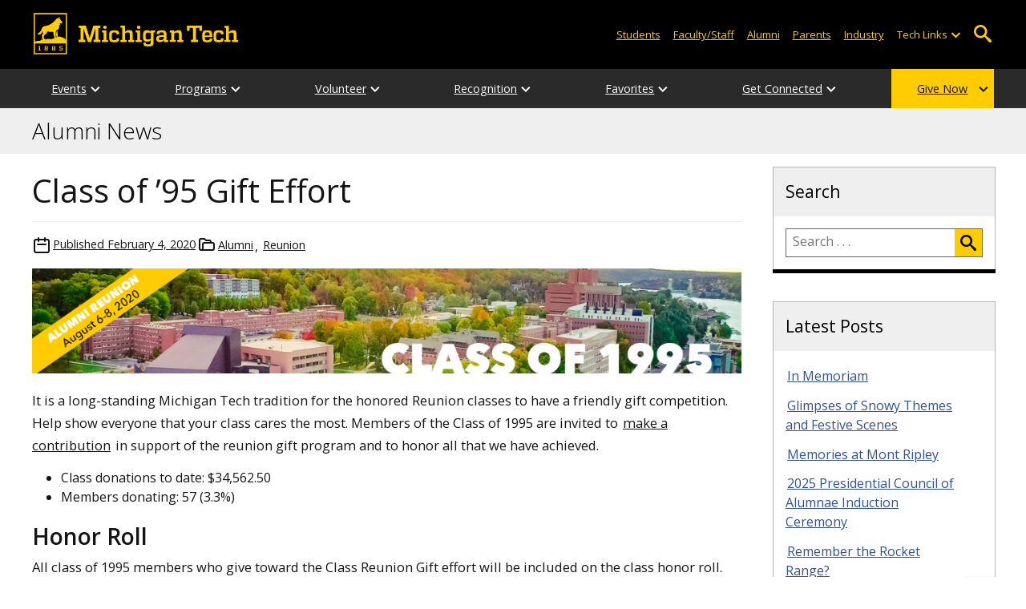

--- FILE ---
content_type: text/html; charset=UTF-8
request_url: https://blogs.mtu.edu/alumni/2020/02/04/class-of-95-gift-effort/
body_size: 13120
content:
<!DOCTYPE html>
<html lang="en-US">

<head>
    <meta charset="UTF-8">
    <meta content="IE=edge" http-equiv="X-UA-Compatible">
    <meta content="width=device-width, initial-scale=1.0" name="viewport">
    <link rel="apple-touch-icon" href="//www.mtu.edu/apple-touch-icon.png?v=1" />
    <link rel="apple-touch-icon" sizes="114x114" href="//www.mtu.edu/apple-touch-icon-114.png" />
    <link rel="apple-touch-icon" sizes="180x180" href="//www.mtu.edu/apple-touch-icon-180.png" />
    <link rel="icon shortcut" href="//www.mtu.edu/favicon.ico?v=4" />
    <meta name='robots' content='index, follow, max-image-preview:large, max-snippet:-1, max-video-preview:-1' />
	<style>img:is([sizes="auto" i], [sizes^="auto," i]) { contain-intrinsic-size: 3000px 1500px }</style>
	
	<!-- This site is optimized with the Yoast SEO Premium plugin v26.3 (Yoast SEO v26.3) - https://yoast.com/wordpress/plugins/seo/ -->
	<title>Class of &#039;95 Gift Effort | Alumni News</title>
	<meta name="description" content="It is a long-standing Michigan Tech tradition for the honored Reunion classes to have a friendly gift competition. Help show everyone that your class cares . . ." />
	<link rel="canonical" href="https://blogs.mtu.edu/alumni/2020/02/04/class-of-95-gift-effort/" />
	<meta property="og:locale" content="en_US" />
	<meta property="og:type" content="article" />
	<meta property="og:title" content="Class of &#039;95 Gift Effort" />
	<meta property="og:description" content="It is a long-standing Michigan Tech tradition for the honored Reunion classes to have a friendly gift competition. Help show everyone that your class cares the most. Members of the Class of 1995 are invited to make a contribution in support of the reunion gift program and to honor all that we have achieved. Class . . ." />
	<meta property="og:url" content="https://blogs.mtu.edu/alumni/2020/02/04/class-of-95-gift-effort/" />
	<meta property="og:site_name" content="Alumni News" />
	<meta property="article:published_time" content="2020-02-04T19:44:01+00:00" />
	<meta property="article:modified_time" content="2020-08-05T20:01:45+00:00" />
	<meta property="og:image" content="https://blogs.mtu.edu/alumni/files/2019/11/1995-1024x151.png" />
	<meta name="twitter:card" content="summary_large_image" />
	<meta name="twitter:label1" content="Written by" />
	<meta name="twitter:data1" content="" />
	<meta name="twitter:label2" content="Est. reading time" />
	<meta name="twitter:data2" content="2 minutes" />
	<script type="application/ld+json" class="yoast-schema-graph">{"@context":"https://schema.org","@graph":[{"@type":"WebPage","@id":"https://blogs.mtu.edu/alumni/2020/02/04/class-of-95-gift-effort/","url":"https://blogs.mtu.edu/alumni/2020/02/04/class-of-95-gift-effort/","name":"Class of '95 Gift Effort | Alumni News","isPartOf":{"@id":"https://blogs.mtu.edu/alumni/#website"},"primaryImageOfPage":{"@id":"https://blogs.mtu.edu/alumni/2020/02/04/class-of-95-gift-effort/#primaryimage"},"image":{"@id":"https://blogs.mtu.edu/alumni/2020/02/04/class-of-95-gift-effort/#primaryimage"},"thumbnailUrl":"https://blogs.mtu.edu/alumni/files/2019/11/1995-1024x151.png","datePublished":"2020-02-04T19:44:01+00:00","dateModified":"2020-08-05T20:01:45+00:00","author":{"@id":""},"breadcrumb":{"@id":"https://blogs.mtu.edu/alumni/2020/02/04/class-of-95-gift-effort/#breadcrumb"},"inLanguage":"en-US","potentialAction":[{"@type":"ReadAction","target":["https://blogs.mtu.edu/alumni/2020/02/04/class-of-95-gift-effort/"]}]},{"@type":"ImageObject","inLanguage":"en-US","@id":"https://blogs.mtu.edu/alumni/2020/02/04/class-of-95-gift-effort/#primaryimage","url":"https://blogs.mtu.edu/alumni/files/2019/11/1995.png","contentUrl":"https://blogs.mtu.edu/alumni/files/2019/11/1995.png","width":2550,"height":375,"caption":"Michigan Tech campus from the air"},{"@type":"BreadcrumbList","@id":"https://blogs.mtu.edu/alumni/2020/02/04/class-of-95-gift-effort/#breadcrumb","itemListElement":[{"@type":"ListItem","position":1,"name":"Home","item":"https://blogs.mtu.edu/alumni/"},{"@type":"ListItem","position":2,"name":"Class of &#8217;95 Gift Effort"}]},{"@type":"WebSite","@id":"https://blogs.mtu.edu/alumni/#website","url":"https://blogs.mtu.edu/alumni/","name":"Alumni News","description":"News from Michigan Tech Alumni Engagement","potentialAction":[{"@type":"SearchAction","target":{"@type":"EntryPoint","urlTemplate":"https://blogs.mtu.edu/alumni/?s={search_term_string}"},"query-input":{"@type":"PropertyValueSpecification","valueRequired":true,"valueName":"search_term_string"}}],"inLanguage":"en-US"},{"@type":"Person","@id":"","url":"https://blogs.mtu.edu/alumni/author/"}]}</script>
	<!-- / Yoast SEO Premium plugin. -->


<link rel='dns-prefetch' href='//www.mtu.edu' />
<link rel="alternate" type="application/rss+xml" title="Alumni News &raquo; Feed" href="https://blogs.mtu.edu/alumni/feed/" />
<style id='global-styles-inline-css'>
:root{--wp--preset--aspect-ratio--square: 1;--wp--preset--aspect-ratio--4-3: 4/3;--wp--preset--aspect-ratio--3-4: 3/4;--wp--preset--aspect-ratio--3-2: 3/2;--wp--preset--aspect-ratio--2-3: 2/3;--wp--preset--aspect-ratio--16-9: 16/9;--wp--preset--aspect-ratio--9-16: 9/16;--wp--preset--color--black: #000000;--wp--preset--color--cyan-bluish-gray: #abb8c3;--wp--preset--color--white: #ffffff;--wp--preset--color--pale-pink: #f78da7;--wp--preset--color--vivid-red: #cf2e2e;--wp--preset--color--luminous-vivid-orange: #ff6900;--wp--preset--color--luminous-vivid-amber: #fcb900;--wp--preset--color--light-green-cyan: #7bdcb5;--wp--preset--color--vivid-green-cyan: #00d084;--wp--preset--color--pale-cyan-blue: #8ed1fc;--wp--preset--color--vivid-cyan-blue: #0693e3;--wp--preset--color--vivid-purple: #9b51e0;--wp--preset--gradient--vivid-cyan-blue-to-vivid-purple: linear-gradient(135deg,rgba(6,147,227,1) 0%,rgb(155,81,224) 100%);--wp--preset--gradient--light-green-cyan-to-vivid-green-cyan: linear-gradient(135deg,rgb(122,220,180) 0%,rgb(0,208,130) 100%);--wp--preset--gradient--luminous-vivid-amber-to-luminous-vivid-orange: linear-gradient(135deg,rgba(252,185,0,1) 0%,rgba(255,105,0,1) 100%);--wp--preset--gradient--luminous-vivid-orange-to-vivid-red: linear-gradient(135deg,rgba(255,105,0,1) 0%,rgb(207,46,46) 100%);--wp--preset--gradient--very-light-gray-to-cyan-bluish-gray: linear-gradient(135deg,rgb(238,238,238) 0%,rgb(169,184,195) 100%);--wp--preset--gradient--cool-to-warm-spectrum: linear-gradient(135deg,rgb(74,234,220) 0%,rgb(151,120,209) 20%,rgb(207,42,186) 40%,rgb(238,44,130) 60%,rgb(251,105,98) 80%,rgb(254,248,76) 100%);--wp--preset--gradient--blush-light-purple: linear-gradient(135deg,rgb(255,206,236) 0%,rgb(152,150,240) 100%);--wp--preset--gradient--blush-bordeaux: linear-gradient(135deg,rgb(254,205,165) 0%,rgb(254,45,45) 50%,rgb(107,0,62) 100%);--wp--preset--gradient--luminous-dusk: linear-gradient(135deg,rgb(255,203,112) 0%,rgb(199,81,192) 50%,rgb(65,88,208) 100%);--wp--preset--gradient--pale-ocean: linear-gradient(135deg,rgb(255,245,203) 0%,rgb(182,227,212) 50%,rgb(51,167,181) 100%);--wp--preset--gradient--electric-grass: linear-gradient(135deg,rgb(202,248,128) 0%,rgb(113,206,126) 100%);--wp--preset--gradient--midnight: linear-gradient(135deg,rgb(2,3,129) 0%,rgb(40,116,252) 100%);--wp--preset--font-size--small: 13px;--wp--preset--font-size--medium: 20px;--wp--preset--font-size--large: 36px;--wp--preset--font-size--x-large: 42px;--wp--preset--spacing--20: 0.44rem;--wp--preset--spacing--30: 0.67rem;--wp--preset--spacing--40: 1rem;--wp--preset--spacing--50: 1.5rem;--wp--preset--spacing--60: 2.25rem;--wp--preset--spacing--70: 3.38rem;--wp--preset--spacing--80: 5.06rem;--wp--preset--shadow--natural: 6px 6px 9px rgba(0, 0, 0, 0.2);--wp--preset--shadow--deep: 12px 12px 50px rgba(0, 0, 0, 0.4);--wp--preset--shadow--sharp: 6px 6px 0px rgba(0, 0, 0, 0.2);--wp--preset--shadow--outlined: 6px 6px 0px -3px rgba(255, 255, 255, 1), 6px 6px rgba(0, 0, 0, 1);--wp--preset--shadow--crisp: 6px 6px 0px rgba(0, 0, 0, 1);}p{--wp--preset--font-size--smallest: 1.00em;--wp--preset--font-size--smaller: 1.30em;--wp--preset--font-size--small: 1.50em;--wp--preset--font-size--large: 1.80em;--wp--preset--font-size--larger: 2.10em;--wp--preset--font-size--largest: 2.25em;--wp--preset--font-family--georgia: Georgia;}:where(body) { margin: 0; }.wp-site-blocks > .alignleft { float: left; margin-right: 2em; }.wp-site-blocks > .alignright { float: right; margin-left: 2em; }.wp-site-blocks > .aligncenter { justify-content: center; margin-left: auto; margin-right: auto; }:where(.is-layout-flex){gap: 0.5em;}:where(.is-layout-grid){gap: 0.5em;}.is-layout-flow > .alignleft{float: left;margin-inline-start: 0;margin-inline-end: 2em;}.is-layout-flow > .alignright{float: right;margin-inline-start: 2em;margin-inline-end: 0;}.is-layout-flow > .aligncenter{margin-left: auto !important;margin-right: auto !important;}.is-layout-constrained > .alignleft{float: left;margin-inline-start: 0;margin-inline-end: 2em;}.is-layout-constrained > .alignright{float: right;margin-inline-start: 2em;margin-inline-end: 0;}.is-layout-constrained > .aligncenter{margin-left: auto !important;margin-right: auto !important;}.is-layout-constrained > :where(:not(.alignleft):not(.alignright):not(.alignfull)){margin-left: auto !important;margin-right: auto !important;}body .is-layout-flex{display: flex;}.is-layout-flex{flex-wrap: wrap;align-items: center;}.is-layout-flex > :is(*, div){margin: 0;}body .is-layout-grid{display: grid;}.is-layout-grid > :is(*, div){margin: 0;}body{padding-top: 0px;padding-right: 0px;padding-bottom: 0px;padding-left: 0px;}a:where(:not(.wp-element-button)){text-decoration: underline;}:root :where(.wp-element-button, .wp-block-button__link){background-color: #32373c;border-width: 0;color: #fff;font-family: inherit;font-size: inherit;line-height: inherit;padding: calc(0.667em + 2px) calc(1.333em + 2px);text-decoration: none;}.has-black-color{color: var(--wp--preset--color--black) !important;}.has-cyan-bluish-gray-color{color: var(--wp--preset--color--cyan-bluish-gray) !important;}.has-white-color{color: var(--wp--preset--color--white) !important;}.has-pale-pink-color{color: var(--wp--preset--color--pale-pink) !important;}.has-vivid-red-color{color: var(--wp--preset--color--vivid-red) !important;}.has-luminous-vivid-orange-color{color: var(--wp--preset--color--luminous-vivid-orange) !important;}.has-luminous-vivid-amber-color{color: var(--wp--preset--color--luminous-vivid-amber) !important;}.has-light-green-cyan-color{color: var(--wp--preset--color--light-green-cyan) !important;}.has-vivid-green-cyan-color{color: var(--wp--preset--color--vivid-green-cyan) !important;}.has-pale-cyan-blue-color{color: var(--wp--preset--color--pale-cyan-blue) !important;}.has-vivid-cyan-blue-color{color: var(--wp--preset--color--vivid-cyan-blue) !important;}.has-vivid-purple-color{color: var(--wp--preset--color--vivid-purple) !important;}.has-black-background-color{background-color: var(--wp--preset--color--black) !important;}.has-cyan-bluish-gray-background-color{background-color: var(--wp--preset--color--cyan-bluish-gray) !important;}.has-white-background-color{background-color: var(--wp--preset--color--white) !important;}.has-pale-pink-background-color{background-color: var(--wp--preset--color--pale-pink) !important;}.has-vivid-red-background-color{background-color: var(--wp--preset--color--vivid-red) !important;}.has-luminous-vivid-orange-background-color{background-color: var(--wp--preset--color--luminous-vivid-orange) !important;}.has-luminous-vivid-amber-background-color{background-color: var(--wp--preset--color--luminous-vivid-amber) !important;}.has-light-green-cyan-background-color{background-color: var(--wp--preset--color--light-green-cyan) !important;}.has-vivid-green-cyan-background-color{background-color: var(--wp--preset--color--vivid-green-cyan) !important;}.has-pale-cyan-blue-background-color{background-color: var(--wp--preset--color--pale-cyan-blue) !important;}.has-vivid-cyan-blue-background-color{background-color: var(--wp--preset--color--vivid-cyan-blue) !important;}.has-vivid-purple-background-color{background-color: var(--wp--preset--color--vivid-purple) !important;}.has-black-border-color{border-color: var(--wp--preset--color--black) !important;}.has-cyan-bluish-gray-border-color{border-color: var(--wp--preset--color--cyan-bluish-gray) !important;}.has-white-border-color{border-color: var(--wp--preset--color--white) !important;}.has-pale-pink-border-color{border-color: var(--wp--preset--color--pale-pink) !important;}.has-vivid-red-border-color{border-color: var(--wp--preset--color--vivid-red) !important;}.has-luminous-vivid-orange-border-color{border-color: var(--wp--preset--color--luminous-vivid-orange) !important;}.has-luminous-vivid-amber-border-color{border-color: var(--wp--preset--color--luminous-vivid-amber) !important;}.has-light-green-cyan-border-color{border-color: var(--wp--preset--color--light-green-cyan) !important;}.has-vivid-green-cyan-border-color{border-color: var(--wp--preset--color--vivid-green-cyan) !important;}.has-pale-cyan-blue-border-color{border-color: var(--wp--preset--color--pale-cyan-blue) !important;}.has-vivid-cyan-blue-border-color{border-color: var(--wp--preset--color--vivid-cyan-blue) !important;}.has-vivid-purple-border-color{border-color: var(--wp--preset--color--vivid-purple) !important;}.has-vivid-cyan-blue-to-vivid-purple-gradient-background{background: var(--wp--preset--gradient--vivid-cyan-blue-to-vivid-purple) !important;}.has-light-green-cyan-to-vivid-green-cyan-gradient-background{background: var(--wp--preset--gradient--light-green-cyan-to-vivid-green-cyan) !important;}.has-luminous-vivid-amber-to-luminous-vivid-orange-gradient-background{background: var(--wp--preset--gradient--luminous-vivid-amber-to-luminous-vivid-orange) !important;}.has-luminous-vivid-orange-to-vivid-red-gradient-background{background: var(--wp--preset--gradient--luminous-vivid-orange-to-vivid-red) !important;}.has-very-light-gray-to-cyan-bluish-gray-gradient-background{background: var(--wp--preset--gradient--very-light-gray-to-cyan-bluish-gray) !important;}.has-cool-to-warm-spectrum-gradient-background{background: var(--wp--preset--gradient--cool-to-warm-spectrum) !important;}.has-blush-light-purple-gradient-background{background: var(--wp--preset--gradient--blush-light-purple) !important;}.has-blush-bordeaux-gradient-background{background: var(--wp--preset--gradient--blush-bordeaux) !important;}.has-luminous-dusk-gradient-background{background: var(--wp--preset--gradient--luminous-dusk) !important;}.has-pale-ocean-gradient-background{background: var(--wp--preset--gradient--pale-ocean) !important;}.has-electric-grass-gradient-background{background: var(--wp--preset--gradient--electric-grass) !important;}.has-midnight-gradient-background{background: var(--wp--preset--gradient--midnight) !important;}.has-small-font-size{font-size: var(--wp--preset--font-size--small) !important;}.has-medium-font-size{font-size: var(--wp--preset--font-size--medium) !important;}.has-large-font-size{font-size: var(--wp--preset--font-size--large) !important;}.has-x-large-font-size{font-size: var(--wp--preset--font-size--x-large) !important;}p.has-smallest-font-size{font-size: var(--wp--preset--font-size--smallest) !important;}p.has-smaller-font-size{font-size: var(--wp--preset--font-size--smaller) !important;}p.has-small-font-size{font-size: var(--wp--preset--font-size--small) !important;}p.has-large-font-size{font-size: var(--wp--preset--font-size--large) !important;}p.has-larger-font-size{font-size: var(--wp--preset--font-size--larger) !important;}p.has-largest-font-size{font-size: var(--wp--preset--font-size--largest) !important;}p.has-georgia-font-family{font-family: var(--wp--preset--font-family--georgia) !important;}
:where(.wp-block-post-template.is-layout-flex){gap: 1.25em;}:where(.wp-block-post-template.is-layout-grid){gap: 1.25em;}
:where(.wp-block-columns.is-layout-flex){gap: 2em;}:where(.wp-block-columns.is-layout-grid){gap: 2em;}
:root :where(.wp-block-pullquote){font-size: 1.5em;line-height: 1.6;}
</style>
<link rel="stylesheet" href="https://www.mtu.edu/mtu_resources/styles/n/normalize.css"><link rel="stylesheet" href="https://www.mtu.edu/mtu_resources/styles/n/base.css"><link rel="stylesheet" href="https://blogs.mtu.edu/alumni/wp-content/themes/michigantech-2016/public/app.76ced7.css"><link rel="stylesheet" href="https://blogs.mtu.edu/alumni/wp-content/themes/michigantech-2016/public/blocks.65241d.css"><link rel="stylesheet" href="https://www.mtu.edu/mtu_resources/styles/n/print.css" media="print"><link rel="stylesheet" href="https://blogs.mtu.edu/alumni/wp-content/themes/michigantech-2016/style.css">	<!-- Google Tag Manager -->
	<script>
		(function(w,d,s,l,i){w[l]=w[l]||[];w[l].push({'gtm.start': new Date().getTime(),event:'gtm.js'});var f=d.getElementsByTagName(s)[0], j=d.createElement(s),dl=l!='dataLayer'?'&l='+l:'';j.async=true;j.src= 'https://gtm-tagging-1.mtu.edu/gtm.js?id='+i+dl;f.parentNode.insertBefore(j,f); })(window,document,'script','dataLayer','GTM-K6W7S4L9');
	</script>
	<!-- End Google Tag Manager -->

	<script>	
		window.dataLayer = window.dataLayer || [];
		function gtag() {
			dataLayer.push(arguments);
		}

		if (window.devicePixelRatio > 1.5) {
			gtag({
				retina: "true",
			});
		} else {
			gtag({
				retina: "false",
			});
		}
	</script>    <link rel="preconnect" href="https://fonts.googleapis.com" />
    <link rel="preconnect" href="https://fonts.gstatic.com" crossorigin />
    <link href="https://fonts.googleapis.com/css2?family=Open+Sans:ital,wght@0,300;0,400;0,600;1,400;1,600&display=swap" rel="stylesheet" rel="preload" as="style" /></head>

<body class="wp-singular post-template-default single single-post postid-2458 single-format-standard wp-theme-michigantech-2016">
    	<!-- Google Tag Manager (noscript) -->
	<noscript>
		<iframe src="https://gtm-tagging-1.mtu.edu/ns.html?id=GTM-K6W7S4L9" height="0" width="0" style="display:none;visibility:hidden"></iframe>
	</noscript>
	<!-- End Google Tag Manager (noscript) -->    
    <div class="stick">
        <div class="skip-links"
     id="skip">
    <a href="#main">Skip to page content</a>
    <a href="#mtu-footer">Skip to footer navigation</a>
</div>

<div class="nav">
    <div class="pre-nav-wrapper background-black">
        <div class="pre-nav">
            <button class="mobile-menu-button hide-for-desktop"
                    data-inactive>
                <span class="mobile-button-text">Menu</span>
            </button>

            <div class="pre-nav-logo">
                <a class="pre-nav-logo-link"
                   href="http://www.mtu.edu">
                    <img alt="Michigan Tech Logo"
                         class="pre-nav-logo-image"
                         src="https://www.mtu.edu/mtu_resources/images/logos/michigan-tech-logo-full-yellow.svg"
                         width="255"
                         height="45" />
                </a>
            </div>

            <div class="audience-search display-audience show-for-desktop">
                <div class="audience-wrapper show-for-desktop">
                    <ul aria-label="Audiences"
                        class="audience-nav">
                        <li class="menu_item">
                            <a class="menu_link"
                               href="https://www.mtu.edu/current/">
                                Students
                            </a>
                        </li>

                        <li class="menu_item">
                            <a class="menu_link"
                               href="https://www.mtu.edu/faculty-staff/">
                                Faculty/Staff
                            </a>
                        </li>

                        <li class="menu_item">
                            <a class="menu_link"
                               href="https://www.mtu.edu/alumni/">
                                Alumni
                            </a>
                        </li>

                        <li class="menu_item">
                            <a class="menu_link"
                               href="https://www.mtu.edu/parentsfamily/">
                                Parents
                            </a>
                        </li>

                        <li class="menu_item">
                            <a class="menu_link"
                               href="https://www.mtu.edu/industry/">
                                Industry
                            </a>
                        </li>

                        <li class="menu_item tech-links">
                            <div class="menu_link">
                                Tech Links
                            </div>

                            <button aria-label="Open sub-menu"
                                    class="submenu-button arrow"></button>

                            <ul class="tech-links-menu menu_submenu">
    <li class="submenu_item">
        <a class="link-az" href="https://www.mtu.edu/a2z/">
            A to Z
        </a>
    </li>

    <li class="submenu_item">
        <a class="link-banweb" href="https://banweb.mtu.edu/">
            Banweb
        </a>
    </li>

    <li class="submenu_item">
        <a class="link-map" href="https://map.mtu.edu/?id=1308">
            Campus Map
        </a>
    </li>

    <li class="submenu_item">
        <a class="link-canvas" href="https://mtu.instructure.com/">
            Canvas
        </a>
    </li>

    <li class="submenu_item">
        <a class="link-email" href="https://mail.google.com/a/mtu.edu/">
            Email
        </a>
    </li>
    
    <li class="submenu_item">
        <a class="link-mymt" href="https://mymichigantech.mtu.edu/">
            MyMichiganTech
        </a>
    </li>

    <li class="submenu_item">
        <a class="link-sds" href="https://www.mtu.edu/sds/">
            Safety Data Sheets
        </a>
    </li>
</ul>
                        </li>
                    </ul>
                </div>

                <div class="desktop-search-bar search-bar show-for-desktop">
                    <form action="https://www.mtu.edu/search/"
                          class="search-fields invisible">
                        <label for="desktop-search">
                            Search
                        </label>

                        <input class="search-text"
                               id="desktop-search"
                               name="q"
                               type="search" />

                        <button class="search-clear">
                            Clear Search Input
                        </button>

                        <label for="search-options"
                               hidden>
                            Search Category
                        </label>

                        <select class="search-options"
                                id="search-options">
                            <option value="mtu">
                                Michigan Tech
                            </option>

                            <option data-action="https://blogs.mtu.edu/alumni"
                                    data-name="s"
                                    value="site">
                                This Site
                            </option>

                            <option data-action="https://www.mtu.edu/majors"
                                    value="programs">
                                Programs
                            </option>

                            <option value="directory">
                                Directory
                            </option>
                        </select>

                        <button class="search-button"
                                type="submit">
                            Go
                        </button>
                    </form>

                    <button aria-expanded="false"
                            class="search-toggle-button">
                        Open Search
                    </button>
                </div>
            </div>
        </div>
    </div>

        <nav class="nav-bar show-for-desktop">
        <ul aria-label="Main Navigation"
            class="menu">
            <li class="menu_item menu_has-submenu menu_has-submenu menu_item">
                            <a class="menu_link" href="//www.mtu.edu/alumni/events/" aria-expanded="false">
                    Events
                </a>

                <button class="submenu-button arrow" aria-label="Open sub-menu"></button>

                <ul class="menu_submenu">
                                            <li class="submenu_item">
                            <a class="submenu_link" href="//www.mtu.edu/alumni/events/">
                                <span>All Alumni Events</span>
                            </a>
                        </li>
                                            <li class="submenu_item">
                            <a class="submenu_link" href="//www.mtu.edu/alumni/events/regional/">
                                <span>Regional Events</span>
                            </a>
                        </li>
                                            <li class="submenu_item">
                            <a class="submenu_link" href="//www.mtu.edu/alumni/events/reunion/">
                                <span>Reunion</span>
                            </a>
                        </li>
                                            <li class="submenu_item">
                            <a class="submenu_link" href="//www.mtu.edu/winter-carnival/">
                                <span>Winter Carnival</span>
                            </a>
                        </li>
                                            <li class="submenu_item">
                            <a class="submenu_link" href="//www.mtu.edu/alumni/events/broomball/">
                                <span>Broomball</span>
                            </a>
                        </li>
                                            <li class="submenu_item">
                            <a class="submenu_link" href="//www.mtu.edu/alumni/events/traveling-tech-talks/">
                                <span>Traveling Tech Talks</span>
                            </a>
                        </li>
                                            <li class="submenu_item">
                            <a class="submenu_link" href="//www.mtu.edu/alumni/events/military-weekend/">
                                <span>Military Service Appreciation Weekend</span>
                            </a>
                        </li>
                                    </ul>
                    </li>
            <li class="menu_item menu_has-submenu menu_has-submenu menu_item">
                            <a class="menu_link" href="" aria-expanded="false">
                    Programs
                </a>

                <button class="submenu-button arrow" aria-label="Open sub-menu"></button>

                <ul class="menu_submenu">
                                            <li class="submenu_item">
                            <a class="submenu_link" href="//www.mtu.edu/alumni/programs/international/">
                                <span>International Alumni</span>
                            </a>
                        </li>
                                            <li class="submenu_item">
                            <a class="submenu_link" href="//www.mtu.edu/alumni/programs/regional-programming/">
                                <span>Regional Programming</span>
                            </a>
                        </li>
                                            <li class="submenu_item">
                            <a class="submenu_link" href="//www.mtu.edu/alumni/programs/corporate-chapters/">
                                <span>Corporate Alumni Networks</span>
                            </a>
                        </li>
                                            <li class="submenu_item">
                            <a class="submenu_link" href="//www.mtu.edu/alumni/programs/alumni-student/">
                                <span>Alumni-Student Programming</span>
                            </a>
                        </li>
                                            <li class="submenu_item">
                            <a class="submenu_link" href="//www.mtu.edu/retirees/">
                                <span>MTU Retired Employees Association</span>
                            </a>
                        </li>
                                    </ul>
                    </li>
            <li class="menu_item menu_has-submenu menu_has-submenu menu_item">
                            <a class="menu_link" href="//www.mtu.edu/alumni/volunteer/" aria-expanded="false">
                    Volunteer
                </a>

                <button class="submenu-button arrow" aria-label="Open sub-menu"></button>

                <ul class="menu_submenu">
                                            <li class="submenu_item">
                            <a class="submenu_link" href="//www.mtu.edu/alumni/volunteer/">
                                <span>Volunteer Opportunities</span>
                            </a>
                        </li>
                                            <li class="submenu_item">
                            <a class="submenu_link" href="//www.mtu.edu/alumni/volunteer/board/">
                                <span>Alumni Board of Directors</span>
                            </a>
                        </li>
                                            <li class="submenu_item">
                            <a class="submenu_link" href="//www.mtu.edu/alumni/recognition/pca/">
                                <span>Presidential Council of Alumnae (PCA)</span>
                            </a>
                        </li>
                                            <li class="submenu_item">
                            <a class="submenu_link" href="//www.mtu.edu/alumni/volunteer/time-talent/">
                                <span>Time &amp; Talent Initiative</span>
                            </a>
                        </li>
                                    </ul>
                    </li>
            <li class="menu_item menu_has-submenu menu_has-submenu menu_item">
                            <a class="menu_link" href="//www.mtu.edu/alumni/recognition/" aria-expanded="false">
                    Recognition
                </a>

                <button class="submenu-button arrow" aria-label="Open sub-menu"></button>

                <ul class="menu_submenu">
                                            <li class="submenu_item">
                            <a class="submenu_link" href="//www.mtu.edu/alumni/recognition/awards/">
                                <span>Alumni Awards</span>
                            </a>
                        </li>
                                            <li class="submenu_item">
                            <a class="submenu_link" href="//www.mtu.edu/alumni/recognition/academies/">
                                <span>Academies</span>
                            </a>
                        </li>
                                            <li class="submenu_item">
                            <a class="submenu_link" href="//www.mtu.edu/alumni/stories/">
                                <span>Alumni and Friends Stories</span>
                            </a>
                        </li>
                                            <li class="submenu_item">
                            <a class="submenu_link" href="https://blogs.mtu.edu/alumni/2026/01/07/in-memoriam-16/">
                                <span>In Memoriam</span>
                            </a>
                        </li>
                                            <li class="submenu_item">
                            <a class="submenu_link" href="//www.mtu.edu/alumni/recognition/veterans/">
                                <span>War Memorial Wall</span>
                            </a>
                        </li>
                                            <li class="submenu_item">
                            <a class="submenu_link" href="//www.mtu.edu/alumni/recognition/paver/">
                                <span>Campus Paver Search</span>
                            </a>
                        </li>
                                            <li class="submenu_item">
                            <a class="submenu_link" href="//www.mtu.edu/alumni/recognition/profiles/">
                                <span>Alumni Profiles</span>
                            </a>
                        </li>
                                            <li class="submenu_item">
                            <a class="submenu_link" href="//www.mtu.edu/alumni/recognition/pca/">
                                <span>Presidential Council of Alumnae (PCA)</span>
                            </a>
                        </li>
                                    </ul>
                    </li>
            <li class="menu_item menu_has-submenu menu_has-submenu menu_item">
                            <a class="menu_link" href="" aria-expanded="false">
                    Favorites
                </a>

                <button class="submenu-button arrow" aria-label="Open sub-menu"></button>

                <ul class="menu_submenu">
                                            <li class="submenu_item">
                            <a class="submenu_link" href="//www.mtu.edu/alumni/favorites/class-notes/">
                                <span>Class Notes</span>
                            </a>
                        </li>
                                            <li class="submenu_item">
                            <a class="submenu_link" href="//www.mtu.edu/alumni/favorites/snowfall/">
                                <span>Snowfall Records</span>
                            </a>
                        </li>
                                            <li class="submenu_item">
                            <a class="submenu_link" href="//www.mtu.edu/alumni/favorites/pasties/">
                                <span>Pasties and Pickled Eggs</span>
                            </a>
                        </li>
                                            <li class="submenu_item">
                            <a class="submenu_link" href="//www.mtu.edu/about/traditions/">
                                <span>Michigan Tech Traditions</span>
                            </a>
                        </li>
                                            <li class="submenu_item">
                            <a class="submenu_link" href="//www.mtu.edu/memories/">
                                <span>Tech Memories</span>
                            </a>
                        </li>
                                            <li class="submenu_item">
                            <a class="submenu_link" href="//www.mtu.edu/webcams/">
                                <span>Webcam</span>
                            </a>
                        </li>
                                            <li class="submenu_item">
                            <a class="submenu_link" href="//www.mtu.edu/alumni/favorites/benefits/">
                                <span>Benefits</span>
                            </a>
                        </li>
                                    </ul>
                    </li>
            <li class="menu_item menu_has-submenu menu_has-submenu menu_item">
                            <a class="menu_link" href="" aria-expanded="false">
                    Get Connected
                </a>

                <button class="submenu-button arrow" aria-label="Open sub-menu"></button>

                <ul class="menu_submenu">
                                            <li class="submenu_item">
                            <a class="submenu_link" href="//www.mtu.edu/alumni/connect/contact/">
                                <span>Contact Us</span>
                            </a>
                        </li>
                                            <li class="submenu_item">
                            <a class="submenu_link" href="//www.mtu.edu/alumni/connect/staff/">
                                <span>Engagement Staff</span>
                            </a>
                        </li>
                                            <li class="submenu_item">
                            <a class="submenu_link" href="//www.mtu.edu/alumni/connect/faqs/">
                                <span>FAQs</span>
                            </a>
                        </li>
                                    </ul>
                    </li>
            <li class="menu_item menu_has-submenu menu_item-yellow menu_has-submenu menu_item">
                            <a class="menu_link" href="//www.mtu.edu/giving/" aria-expanded="false">
                    Give Now
                </a>

                <button class="submenu-button arrow" aria-label="Open sub-menu"></button>

                <ul class="menu_submenu">
                                            <li class="submenu_item">
                            <a class="submenu_link" href="//www.mtu.edu/giving/support/">
                                <span>Areas to Support</span>
                            </a>
                        </li>
                                            <li class="submenu_item">
                            <a class="submenu_link" href="//www.mtu.edu/giving/ways-to-give/">
                                <span>Ways to Give</span>
                            </a>
                        </li>
                                            <li class="submenu_item">
                            <a class="submenu_link" href="//www.mtu.edu/giving/donor/">
                                <span>Donor&#039;s Corner</span>
                            </a>
                        </li>
                                            <li class="submenu_item">
                            <a class="submenu_link" href="//www.mtu.edu/giving/about/">
                                <span>About Us</span>
                            </a>
                        </li>
                                            <li class="submenu_item">
                            <a class="submenu_link" href="https://give.mtu.edu">
                                <span>Give Now</span>
                            </a>
                        </li>
                                    </ul>
                    </li>
            </ul>
    </nav>

    <nav class="offscreen-nav invisible">
        <div class="mobile-search-bar search-bar">
            <form action="https://www.mtu.edu/search/">
                <label for="mobile-search"
                       hidden>
                    Search
                </label>

                <input class="search-text"
                       id="mobile-search"
                       name="q"
                       placeholder="Search"
                       type="search" />

                <button class="search-clear">
                    Clear Search Input
                </button>

                <label for="mobile-search-options"
                       hidden>
                    Search Category
                </label>

                <select class="search-options"
                        id="mobile-search-options">
                    <option value="mtu">
                        Michigan Tech
                    </option>

                    <option data-action="https://blogs.mtu.edu/alumni"
                            data-name="s"
                            value="site">
                        This Blog
                    </option>

                    <option data-action="https://www.mtu.edu/majors"
                            value="programs">
                        Programs
                    </option>

                    <option value="directory">
                        Directory
                    </option>
                </select>

                <button class="search-button"
                        type="submit">
                    Search
                </button>
            </form>
        </div>

        <ul class="menu"
            aria-label="Main Navigation">
            <li class="menu_item menu_has-submenu menu_has-submenu menu_item">
                            <a class="menu_link" href="//www.mtu.edu/alumni/events/" aria-expanded="false">
                    Events
                </a>

                <button class="submenu-button arrow" aria-label="Open sub-menu"></button>

                <ul class="menu_submenu">
                                            <li class="submenu_item">
                            <a class="submenu_link" href="//www.mtu.edu/alumni/events/">
                                <span>All Alumni Events</span>
                            </a>
                        </li>
                                            <li class="submenu_item">
                            <a class="submenu_link" href="//www.mtu.edu/alumni/events/regional/">
                                <span>Regional Events</span>
                            </a>
                        </li>
                                            <li class="submenu_item">
                            <a class="submenu_link" href="//www.mtu.edu/alumni/events/reunion/">
                                <span>Reunion</span>
                            </a>
                        </li>
                                            <li class="submenu_item">
                            <a class="submenu_link" href="//www.mtu.edu/winter-carnival/">
                                <span>Winter Carnival</span>
                            </a>
                        </li>
                                            <li class="submenu_item">
                            <a class="submenu_link" href="//www.mtu.edu/alumni/events/broomball/">
                                <span>Broomball</span>
                            </a>
                        </li>
                                            <li class="submenu_item">
                            <a class="submenu_link" href="//www.mtu.edu/alumni/events/traveling-tech-talks/">
                                <span>Traveling Tech Talks</span>
                            </a>
                        </li>
                                            <li class="submenu_item">
                            <a class="submenu_link" href="//www.mtu.edu/alumni/events/military-weekend/">
                                <span>Military Service Appreciation Weekend</span>
                            </a>
                        </li>
                                    </ul>
                    </li>
            <li class="menu_item menu_has-submenu menu_has-submenu menu_item">
                            <a class="menu_link" href="" aria-expanded="false">
                    Programs
                </a>

                <button class="submenu-button arrow" aria-label="Open sub-menu"></button>

                <ul class="menu_submenu">
                                            <li class="submenu_item">
                            <a class="submenu_link" href="//www.mtu.edu/alumni/programs/international/">
                                <span>International Alumni</span>
                            </a>
                        </li>
                                            <li class="submenu_item">
                            <a class="submenu_link" href="//www.mtu.edu/alumni/programs/regional-programming/">
                                <span>Regional Programming</span>
                            </a>
                        </li>
                                            <li class="submenu_item">
                            <a class="submenu_link" href="//www.mtu.edu/alumni/programs/corporate-chapters/">
                                <span>Corporate Alumni Networks</span>
                            </a>
                        </li>
                                            <li class="submenu_item">
                            <a class="submenu_link" href="//www.mtu.edu/alumni/programs/alumni-student/">
                                <span>Alumni-Student Programming</span>
                            </a>
                        </li>
                                            <li class="submenu_item">
                            <a class="submenu_link" href="//www.mtu.edu/retirees/">
                                <span>MTU Retired Employees Association</span>
                            </a>
                        </li>
                                    </ul>
                    </li>
            <li class="menu_item menu_has-submenu menu_has-submenu menu_item">
                            <a class="menu_link" href="//www.mtu.edu/alumni/volunteer/" aria-expanded="false">
                    Volunteer
                </a>

                <button class="submenu-button arrow" aria-label="Open sub-menu"></button>

                <ul class="menu_submenu">
                                            <li class="submenu_item">
                            <a class="submenu_link" href="//www.mtu.edu/alumni/volunteer/">
                                <span>Volunteer Opportunities</span>
                            </a>
                        </li>
                                            <li class="submenu_item">
                            <a class="submenu_link" href="//www.mtu.edu/alumni/volunteer/board/">
                                <span>Alumni Board of Directors</span>
                            </a>
                        </li>
                                            <li class="submenu_item">
                            <a class="submenu_link" href="//www.mtu.edu/alumni/recognition/pca/">
                                <span>Presidential Council of Alumnae (PCA)</span>
                            </a>
                        </li>
                                            <li class="submenu_item">
                            <a class="submenu_link" href="//www.mtu.edu/alumni/volunteer/time-talent/">
                                <span>Time &amp; Talent Initiative</span>
                            </a>
                        </li>
                                    </ul>
                    </li>
            <li class="menu_item menu_has-submenu menu_has-submenu menu_item">
                            <a class="menu_link" href="//www.mtu.edu/alumni/recognition/" aria-expanded="false">
                    Recognition
                </a>

                <button class="submenu-button arrow" aria-label="Open sub-menu"></button>

                <ul class="menu_submenu">
                                            <li class="submenu_item">
                            <a class="submenu_link" href="//www.mtu.edu/alumni/recognition/awards/">
                                <span>Alumni Awards</span>
                            </a>
                        </li>
                                            <li class="submenu_item">
                            <a class="submenu_link" href="//www.mtu.edu/alumni/recognition/academies/">
                                <span>Academies</span>
                            </a>
                        </li>
                                            <li class="submenu_item">
                            <a class="submenu_link" href="//www.mtu.edu/alumni/stories/">
                                <span>Alumni and Friends Stories</span>
                            </a>
                        </li>
                                            <li class="submenu_item">
                            <a class="submenu_link" href="https://blogs.mtu.edu/alumni/2026/01/07/in-memoriam-16/">
                                <span>In Memoriam</span>
                            </a>
                        </li>
                                            <li class="submenu_item">
                            <a class="submenu_link" href="//www.mtu.edu/alumni/recognition/veterans/">
                                <span>War Memorial Wall</span>
                            </a>
                        </li>
                                            <li class="submenu_item">
                            <a class="submenu_link" href="//www.mtu.edu/alumni/recognition/paver/">
                                <span>Campus Paver Search</span>
                            </a>
                        </li>
                                            <li class="submenu_item">
                            <a class="submenu_link" href="//www.mtu.edu/alumni/recognition/profiles/">
                                <span>Alumni Profiles</span>
                            </a>
                        </li>
                                            <li class="submenu_item">
                            <a class="submenu_link" href="//www.mtu.edu/alumni/recognition/pca/">
                                <span>Presidential Council of Alumnae (PCA)</span>
                            </a>
                        </li>
                                    </ul>
                    </li>
            <li class="menu_item menu_has-submenu menu_has-submenu menu_item">
                            <a class="menu_link" href="" aria-expanded="false">
                    Favorites
                </a>

                <button class="submenu-button arrow" aria-label="Open sub-menu"></button>

                <ul class="menu_submenu">
                                            <li class="submenu_item">
                            <a class="submenu_link" href="//www.mtu.edu/alumni/favorites/class-notes/">
                                <span>Class Notes</span>
                            </a>
                        </li>
                                            <li class="submenu_item">
                            <a class="submenu_link" href="//www.mtu.edu/alumni/favorites/snowfall/">
                                <span>Snowfall Records</span>
                            </a>
                        </li>
                                            <li class="submenu_item">
                            <a class="submenu_link" href="//www.mtu.edu/alumni/favorites/pasties/">
                                <span>Pasties and Pickled Eggs</span>
                            </a>
                        </li>
                                            <li class="submenu_item">
                            <a class="submenu_link" href="//www.mtu.edu/about/traditions/">
                                <span>Michigan Tech Traditions</span>
                            </a>
                        </li>
                                            <li class="submenu_item">
                            <a class="submenu_link" href="//www.mtu.edu/memories/">
                                <span>Tech Memories</span>
                            </a>
                        </li>
                                            <li class="submenu_item">
                            <a class="submenu_link" href="//www.mtu.edu/webcams/">
                                <span>Webcam</span>
                            </a>
                        </li>
                                            <li class="submenu_item">
                            <a class="submenu_link" href="//www.mtu.edu/alumni/favorites/benefits/">
                                <span>Benefits</span>
                            </a>
                        </li>
                                    </ul>
                    </li>
            <li class="menu_item menu_has-submenu menu_has-submenu menu_item">
                            <a class="menu_link" href="" aria-expanded="false">
                    Get Connected
                </a>

                <button class="submenu-button arrow" aria-label="Open sub-menu"></button>

                <ul class="menu_submenu">
                                            <li class="submenu_item">
                            <a class="submenu_link" href="//www.mtu.edu/alumni/connect/contact/">
                                <span>Contact Us</span>
                            </a>
                        </li>
                                            <li class="submenu_item">
                            <a class="submenu_link" href="//www.mtu.edu/alumni/connect/staff/">
                                <span>Engagement Staff</span>
                            </a>
                        </li>
                                            <li class="submenu_item">
                            <a class="submenu_link" href="//www.mtu.edu/alumni/connect/faqs/">
                                <span>FAQs</span>
                            </a>
                        </li>
                                    </ul>
                    </li>
            <li class="menu_item menu_has-submenu menu_item-yellow menu_has-submenu menu_item">
                            <a class="menu_link" href="//www.mtu.edu/giving/" aria-expanded="false">
                    Give Now
                </a>

                <button class="submenu-button arrow" aria-label="Open sub-menu"></button>

                <ul class="menu_submenu">
                                            <li class="submenu_item">
                            <a class="submenu_link" href="//www.mtu.edu/giving/support/">
                                <span>Areas to Support</span>
                            </a>
                        </li>
                                            <li class="submenu_item">
                            <a class="submenu_link" href="//www.mtu.edu/giving/ways-to-give/">
                                <span>Ways to Give</span>
                            </a>
                        </li>
                                            <li class="submenu_item">
                            <a class="submenu_link" href="//www.mtu.edu/giving/donor/">
                                <span>Donor&#039;s Corner</span>
                            </a>
                        </li>
                                            <li class="submenu_item">
                            <a class="submenu_link" href="//www.mtu.edu/giving/about/">
                                <span>About Us</span>
                            </a>
                        </li>
                                            <li class="submenu_item">
                            <a class="submenu_link" href="https://give.mtu.edu">
                                <span>Give Now</span>
                            </a>
                        </li>
                                    </ul>
                    </li>
    
            <li class="menu_item menu_has-submenu menu_item-black">
                <div class="menu_link">
                    Info For . . .
                </div>

                <button aria-label="Open sub-menu"
                        class="submenu-button arrow"></button>

                <ul class="tech-links-menu menu_submenu">
                    <li class="submenu_item">
                        <a class="link-az"
                           href="https://www.mtu.edu/current/">
                            Students
                        </a>
                    </li>

                    <li class="submenu_item">
                        <a class="link-az"
                           href="https://www.mtu.edu/faculty-staff/">
                            Faculty/Staff
                        </a>
                    </li>

                    <li class="submenu_item">
                        <a class="link-az"
                           href="https://www.mtu.edu/alumni/">
                            Alumni
                        </a>
                    </li>

                    <li class="submenu_item">
                        <a class="link-az"
                           href="https://www.mtu.edu/parents/">
                            Parents
                        </a>
                    </li>
                </ul>
            </li>

            <li class="menu_item menu_has-submenu menu_item-black">
                <div class="menu_link">
                    Tech Links
                </div>

                <button aria-label="Open sub-menu"
                        class="submenu-button arrow"></button>

                <ul class="tech-links-menu menu_submenu">
    <li class="submenu_item">
        <a class="link-az" href="https://www.mtu.edu/a2z/">
            A to Z
        </a>
    </li>

    <li class="submenu_item">
        <a class="link-banweb" href="https://banweb.mtu.edu/">
            Banweb
        </a>
    </li>

    <li class="submenu_item">
        <a class="link-map" href="https://map.mtu.edu/?id=1308">
            Campus Map
        </a>
    </li>

    <li class="submenu_item">
        <a class="link-canvas" href="https://mtu.instructure.com/">
            Canvas
        </a>
    </li>

    <li class="submenu_item">
        <a class="link-email" href="https://mail.google.com/a/mtu.edu/">
            Email
        </a>
    </li>
    
    <li class="submenu_item">
        <a class="link-mymt" href="https://mymichigantech.mtu.edu/">
            MyMichiganTech
        </a>
    </li>

    <li class="submenu_item">
        <a class="link-sds" href="https://www.mtu.edu/sds/">
            Safety Data Sheets
        </a>
    </li>
</ul>
            </li>
        </ul>
    </nav>
</div>
        <section class="background-light-gray">
    <div class="site-title-wrapper">
        <div class="site-title">
            <div class="title">
                                    <span>
                        <a href="https://blogs.mtu.edu/alumni">Alumni News</a>
                    </span>
                            </div>

                    </div>
    </div>
</section>

        <div class="main" id="main" role="main">
            <section aria-label="main content" class="body-section" id="body_section">
                <div class="full-width">
                    <div class="clearer"></div>

                    
                    
                    
                    <div class="content rsidebar" id="content">
                                            <article class="main-content post-2458 post type-post status-publish format-standard hentry category-alumni category-reunion">
    <div class="entry-header">
        <h1 class="entry-title">Class of &#8217;95 Gift Effort</h1>

        <div class="post-meta">
            <div class="post-meta__item post-meta__item_date">
            <svg aria-hidden="true" xmlns="http://www.w3.org/2000/svg" class="h-6 w-6" fill="none" viewBox="0 0 24 24" stroke="currentColor" stroke-width="2">
  <path stroke-linecap="round" stroke-linejoin="round" d="M8 7V3m8 4V3m-9 8h10M5 21h14a2 2 0 002-2V7a2 2 0 00-2-2H5a2 2 0 00-2 2v12a2 2 0 002 2z" />
</svg>
            <a href="https://blogs.mtu.edu/alumni/2020/02/04/">
                <span>Published</span>
                <time class="updated" datetime="2020-02-04T19:44:01+00:00">
                    February 4, 2020
                </time>
            </a>
        </div>
	
      
            <div class="post-meta__item post-meta__item_categories">
            <svg aria-hidden="true" xmlns="http://www.w3.org/2000/svg" class="h-6 w-6" fill="none" viewBox="0 0 24 24" stroke="currentColor" stroke-width="2">
  <path stroke-linecap="round" stroke-linejoin="round" d="M5 19a2 2 0 01-2-2V7a2 2 0 012-2h4l2 2h4a2 2 0 012 2v1M5 19h14a2 2 0 002-2v-5a2 2 0 00-2-2H9a2 2 0 00-2 2v5a2 2 0 01-2 2z" />
</svg>            <ul aria-label="Categories">	<li class="cat-item cat-item-76"><a href="https://blogs.mtu.edu/alumni/category/alumni/">Alumni</a>
</li>
	<li class="cat-item cat-item-8438"><a href="https://blogs.mtu.edu/alumni/category/reunion/">Reunion</a>
</li>
</ul>
        </div>
    </div>
    </div>

    <div class="entry-content">
        <p><img decoding="async" style="width: 100%" src="https://blogs.mtu.edu/alumni/files/2019/11/1995-1024x151.png" alt="Michigan Tech campus from the air"></p>

<p class="">
    It is a long-standing Michigan Tech tradition for the honored Reunion classes to have a friendly gift competition. Help show everyone that your class cares the most. Members of the Class of 1995 are invited to <a href="https://www.mtu.edu/givenow/?desig=Class%20of%201995">make a contribution</a> in support of the reunion gift program and to honor all that we have achieved.
</p>


<ul class="wp-block-list">
                    <li>Class donations to date: $34,562.50</li><li>Members donating: 57 (3.3%) </li>
            </ul>


<h2 class="wp-block-heading">
            Honor Roll
        </h2>
    

<p class="">
    All class of 1995 members who give toward the Class Reunion Gift effort will be included on the class honor roll.
</p>


<p class="">
    New gifts made between July 1, 2019, and the end of reunion (August 8, 2020)—no matter the size or designation—are counted in the reunion gift total.
</p>


<p class="">
    Gifts can be made by mail, by phone, or online. Multiyear pledges (up to five years) are also encouraged, as the entire pledge amount will be included in the project total.
</p>


<p class="">
    The honor roll is updated periodically. If you have made a gift and your name is not yet on the list, please&nbsp;<a href="mailto:reunion@mtu.edu?subject=%20Message%20about%20the%20Class%20of%201995%20Honor%20Roll">email us</a>&nbsp;or call 906-487-2400.
</p>


<div class="wp-block-columns grid-x section-padding">
    <div class="wp-block-column column medium-6">
    <div class="column-inner">
        <p class="">
    Dr. Muniappan Anbarasu<br>Richard D. Ashley<br>Christopher J. Baumgartner<br>Lloyd A. Beethem<br>Patrick G. Bentley<br>Tera M. Blauwkamp<br>Brent W. Carlson<br>Melissa M. DeLano<br>James R. Dickson<br>Douglas M. Fox<br>Chad D. Halverson<br>Jason R. Heine<br>Matthew J. Hoffmann<br>Mark J. Hurley<br>Sara M. Hurley<br>Dr. Nicholas Jordache<br>Eric P. Jung<br>Mia M. Kemppainen<br>Lynnette K. Klucinec<br>Kristin J. Kolodge<br>Sean M. Kolodge<br>Jason A. LaCosse<br>Derrick S. Levanen<br>Teck-Shiun Lim<br>Aimee L. Macnowski<br>Michael L. Martin<br>Cheryl A. McCutcheon<br>Charlene R. McQuarter
</p>

    </div>
</div>
<div class="wp-block-column column medium-6">
    <div class="column-inner">
        <p class="">
    Marvin R. Mealman<br>Tanya E. Mealman<br>Dennis R. Melchi<br>Luverna K. Menghini<br>Eric S. Mulzer<br>David S. Niec<br>Nathalie E. Osborn<br>Robert D. Palazzolo<br>Kari R. Palmer<br>Michael W. Palmer<br>Brent L. Peterson<br>Upendra P. Puntambekar<br>Daniel Rellis<br>Dr. Kathryn A. Remlinger<br>Jeremy L. Russell<br>David M. Ryan<br>Heather L. Schierloh<br>Anthony G. Senger<br>Nathan B. Sevener<br>Scott R. Stilson<br>Eric D. Sutherland<br>Ann Nee Tay<br>Lisa K. Townsend-Moore<br>Carissa J. Tyo<br>Matthew A. Tyo<br>Kevin W. Vollmert<br>Lisa A. Vollmert<br>Christopher L. Wojick<br>Jodie L. Wollnik
</p>

    </div>
</div>

</div>


<p class="">
    <em>Updated August 4, 2020</em>
</p>


<hr class="wp-block-separator">


<div class="wp-block-columns grid-x section-padding">
    <div class="wp-block-column column medium-6">
    <div class="column-inner">
        <p class="">
    <a class="button" href="https://blogs.mtu.edu/alumni/2020/02/03/dear-class-of-1995/">Class Reunion Chairs&#8217; Message</a>
</p>
<p class="">
    <a class="button" href="https://www.mtu.edu/alumni/connect/reunion/2020/1995/map/1995-map">Where are My Classmates?</a>
</p>
<p class="">
    <a class="button" href="https://www.mtu.edu/givenow/?desig=Class%20of%201995">Give to the Class Gift Project!</a>
</p>

    </div>
</div>
<div class="wp-block-column column medium-6">
    <div class="column-inner">
        <p class="">
    <a class="button" href="https://blogs.mtu.edu/alumni/2020/02/04/class-of-95-stats-and-facts/">Class Stats and Facts</a>
</p>
<p class="">
    <a class="button" href="https://blogs.mtu.edu/alumni/2020/02/04/class-of-95-gift-effort/">Class Gift Effort</a>
</p>
<p class="">
    <a class="button" href="https://www.mtu.edu/memories">Share your Tech memories</a>
</p>

    </div>
</div>

</div>


<p class="">
    <a class="button" href="https://www.mtu.edu/alumni/connect/reunion/">Main Reunion Page</a>
</p>
    </div>

    <section id="comments" class="comments">
        
        
            </section>

    <div class="clearer"></div>

<div class="post-footer">
    
    </div>

            <nav class="navigation post-navigation">
            <div class="post-navigation__link post-navigation__link_prev">
            <div>&larr; Previous Post</div>
            <div>
                <a href="https://blogs.mtu.edu/alumni/2020/02/04/class-of-95-stats-and-facts/" rel="prev">Class of &#8217;95 Stats and Facts</a>            </div>
        </div>
    

            <div class="post-navigation__link post-navigation__link_next">
            <div>Next Post &rarr;</div>
            <div>
                <a href="https://blogs.mtu.edu/alumni/2020/02/07/a-message-from-your-class-reunion-chair/" rel="next">A Message from Your Class Reunion Chair</a>            </div>
        </div>
    </nav>
    </article>
                        </div>

                                            <div class="right-sidebar">
                            <aside aria-label="sidebar content">
                                <div class="sidebar">
    <div class="sidebar-title">
        <h2>Search</h2>
    </div>

    <div class="sidebar-content">
        <body><div class="wp-widget wp-search-2 wp-widget_search"><form action="https://blogs.mtu.edu/alumni" class="search-form" method="GET" role="search">
    <label>
        <span class="sr-only">Search for:</span>
        <input class="search-field" name="s" placeholder="Search . . ." type="search" value="">
    </label>

    <button class="search-submit-icon" tabindex="-1" type="submit">
        <span class="sr-only">
            Search
        </span>
    </button>
</form>
</div></body>
    </div>
</div>
<div class="sidebar">
    <div class="sidebar-title">
        <h2>Latest Posts</h2>
    </div>

    <div class="sidebar-content">
        <body><div class="wp-widget wp-recent-posts-2 wp-widget_recent_entries">
		
		<ul>
											<li>
					<a href="https://blogs.mtu.edu/alumni/2026/01/07/in-memoriam-16/">In Memoriam</a>
									</li>
											<li>
					<a href="https://blogs.mtu.edu/alumni/2026/01/05/glimpses-of-snowy-themes-and-festive-scenes/">Glimpses of Snowy Themes and Festive Scenes</a>
									</li>
											<li>
					<a href="https://blogs.mtu.edu/alumni/2025/11/24/memories-at-mont-ripley/">Memories at Mont Ripley</a>
									</li>
											<li>
					<a href="https://blogs.mtu.edu/alumni/2025/11/10/2025-presidential-council-of-alumnae-induction-ceremony/">2025 Presidential Council of Alumnae Induction Ceremony</a>
									</li>
											<li>
					<a href="https://blogs.mtu.edu/alumni/2025/11/04/remember-the-rocket-range/">Remember the Rocket Range?</a>
									</li>
					</ul>

		</div></body>
    </div>
</div>
<div class="sidebar">
    <div class="sidebar-title">
        <h2>Archives</h2>
    </div>

    <div class="sidebar-content">
        <body><div class="wp-widget wp-archives-2 wp-widget_archive">
			<ul>
					<li><a href="https://blogs.mtu.edu/alumni/2026/01/">January 2026</a></li>
	<li><a href="https://blogs.mtu.edu/alumni/2025/11/">November 2025</a></li>
	<li><a href="https://blogs.mtu.edu/alumni/2025/10/">October 2025</a></li>
	<li><a href="https://blogs.mtu.edu/alumni/2025/09/">September 2025</a></li>
	<li><a href="https://blogs.mtu.edu/alumni/2025/08/">August 2025</a></li>
	<li><a href="https://blogs.mtu.edu/alumni/2025/07/">July 2025</a></li>
	<li><a href="https://blogs.mtu.edu/alumni/2025/06/">June 2025</a></li>
	<li><a href="https://blogs.mtu.edu/alumni/2025/05/">May 2025</a></li>
	<li><a href="https://blogs.mtu.edu/alumni/2025/03/">March 2025</a></li>
	<li><a href="https://blogs.mtu.edu/alumni/2025/02/">February 2025</a></li>
	<li><a href="https://blogs.mtu.edu/alumni/2025/01/">January 2025</a></li>
	<li><a href="https://blogs.mtu.edu/alumni/2024/11/">November 2024</a></li>
	<li><a href="https://blogs.mtu.edu/alumni/2024/10/">October 2024</a></li>
	<li><a href="https://blogs.mtu.edu/alumni/2024/09/">September 2024</a></li>
	<li><a href="https://blogs.mtu.edu/alumni/2024/08/">August 2024</a></li>
	<li><a href="https://blogs.mtu.edu/alumni/2024/06/">June 2024</a></li>
	<li><a href="https://blogs.mtu.edu/alumni/2024/05/">May 2024</a></li>
	<li><a href="https://blogs.mtu.edu/alumni/2024/03/">March 2024</a></li>
	<li><a href="https://blogs.mtu.edu/alumni/2024/02/">February 2024</a></li>
	<li><a href="https://blogs.mtu.edu/alumni/2024/01/">January 2024</a></li>
	<li><a href="https://blogs.mtu.edu/alumni/2023/12/">December 2023</a></li>
	<li><a href="https://blogs.mtu.edu/alumni/2023/11/">November 2023</a></li>
	<li><a href="https://blogs.mtu.edu/alumni/2023/10/">October 2023</a></li>
	<li><a href="https://blogs.mtu.edu/alumni/2023/09/">September 2023</a></li>
	<li><a href="https://blogs.mtu.edu/alumni/2023/08/">August 2023</a></li>
	<li><a href="https://blogs.mtu.edu/alumni/2023/07/">July 2023</a></li>
	<li><a href="https://blogs.mtu.edu/alumni/2023/06/">June 2023</a></li>
	<li><a href="https://blogs.mtu.edu/alumni/2023/05/">May 2023</a></li>
	<li><a href="https://blogs.mtu.edu/alumni/2023/04/">April 2023</a></li>
	<li><a href="https://blogs.mtu.edu/alumni/2023/03/">March 2023</a></li>
	<li><a href="https://blogs.mtu.edu/alumni/2023/02/">February 2023</a></li>
	<li><a href="https://blogs.mtu.edu/alumni/2023/01/">January 2023</a></li>
	<li><a href="https://blogs.mtu.edu/alumni/2022/12/">December 2022</a></li>
	<li><a href="https://blogs.mtu.edu/alumni/2022/11/">November 2022</a></li>
	<li><a href="https://blogs.mtu.edu/alumni/2022/10/">October 2022</a></li>
	<li><a href="https://blogs.mtu.edu/alumni/2022/09/">September 2022</a></li>
	<li><a href="https://blogs.mtu.edu/alumni/2022/08/">August 2022</a></li>
	<li><a href="https://blogs.mtu.edu/alumni/2022/07/">July 2022</a></li>
	<li><a href="https://blogs.mtu.edu/alumni/2022/05/">May 2022</a></li>
	<li><a href="https://blogs.mtu.edu/alumni/2022/04/">April 2022</a></li>
	<li><a href="https://blogs.mtu.edu/alumni/2022/03/">March 2022</a></li>
	<li><a href="https://blogs.mtu.edu/alumni/2022/02/">February 2022</a></li>
	<li><a href="https://blogs.mtu.edu/alumni/2022/01/">January 2022</a></li>
	<li><a href="https://blogs.mtu.edu/alumni/2021/11/">November 2021</a></li>
	<li><a href="https://blogs.mtu.edu/alumni/2021/10/">October 2021</a></li>
	<li><a href="https://blogs.mtu.edu/alumni/2021/09/">September 2021</a></li>
	<li><a href="https://blogs.mtu.edu/alumni/2021/08/">August 2021</a></li>
	<li><a href="https://blogs.mtu.edu/alumni/2021/07/">July 2021</a></li>
	<li><a href="https://blogs.mtu.edu/alumni/2021/05/">May 2021</a></li>
	<li><a href="https://blogs.mtu.edu/alumni/2021/04/">April 2021</a></li>
	<li><a href="https://blogs.mtu.edu/alumni/2021/03/">March 2021</a></li>
	<li><a href="https://blogs.mtu.edu/alumni/2021/02/">February 2021</a></li>
	<li><a href="https://blogs.mtu.edu/alumni/2021/01/">January 2021</a></li>
	<li><a href="https://blogs.mtu.edu/alumni/2020/12/">December 2020</a></li>
	<li><a href="https://blogs.mtu.edu/alumni/2020/11/">November 2020</a></li>
	<li><a href="https://blogs.mtu.edu/alumni/2020/10/">October 2020</a></li>
	<li><a href="https://blogs.mtu.edu/alumni/2020/09/">September 2020</a></li>
	<li><a href="https://blogs.mtu.edu/alumni/2020/08/">August 2020</a></li>
	<li><a href="https://blogs.mtu.edu/alumni/2020/07/">July 2020</a></li>
	<li><a href="https://blogs.mtu.edu/alumni/2020/05/">May 2020</a></li>
	<li><a href="https://blogs.mtu.edu/alumni/2020/04/">April 2020</a></li>
	<li><a href="https://blogs.mtu.edu/alumni/2020/03/">March 2020</a></li>
	<li><a href="https://blogs.mtu.edu/alumni/2020/02/">February 2020</a></li>
	<li><a href="https://blogs.mtu.edu/alumni/2020/01/">January 2020</a></li>
	<li><a href="https://blogs.mtu.edu/alumni/2019/12/">December 2019</a></li>
	<li><a href="https://blogs.mtu.edu/alumni/2019/11/">November 2019</a></li>
	<li><a href="https://blogs.mtu.edu/alumni/2019/10/">October 2019</a></li>
	<li><a href="https://blogs.mtu.edu/alumni/2019/09/">September 2019</a></li>
	<li><a href="https://blogs.mtu.edu/alumni/2019/08/">August 2019</a></li>
	<li><a href="https://blogs.mtu.edu/alumni/2019/07/">July 2019</a></li>
	<li><a href="https://blogs.mtu.edu/alumni/2019/06/">June 2019</a></li>
	<li><a href="https://blogs.mtu.edu/alumni/2019/05/">May 2019</a></li>
	<li><a href="https://blogs.mtu.edu/alumni/2019/04/">April 2019</a></li>
	<li><a href="https://blogs.mtu.edu/alumni/2019/03/">March 2019</a></li>
	<li><a href="https://blogs.mtu.edu/alumni/2019/02/">February 2019</a></li>
	<li><a href="https://blogs.mtu.edu/alumni/2019/01/">January 2019</a></li>
	<li><a href="https://blogs.mtu.edu/alumni/2018/12/">December 2018</a></li>
	<li><a href="https://blogs.mtu.edu/alumni/2018/11/">November 2018</a></li>
	<li><a href="https://blogs.mtu.edu/alumni/2018/10/">October 2018</a></li>
	<li><a href="https://blogs.mtu.edu/alumni/2018/09/">September 2018</a></li>
	<li><a href="https://blogs.mtu.edu/alumni/2018/07/">July 2018</a></li>
	<li><a href="https://blogs.mtu.edu/alumni/2018/05/">May 2018</a></li>
	<li><a href="https://blogs.mtu.edu/alumni/2018/04/">April 2018</a></li>
	<li><a href="https://blogs.mtu.edu/alumni/2018/03/">March 2018</a></li>
	<li><a href="https://blogs.mtu.edu/alumni/2018/02/">February 2018</a></li>
			</ul>

			</div></body>
    </div>
</div>
<div class="sidebar">
    <div class="sidebar-title">
        <h2>Categories</h2>
    </div>

    <div class="sidebar-content">
        <body><div class="wp-widget wp-categories-2 wp-widget_categories">
			<ul>
					<li class="cat-item cat-item-76"><a href="https://blogs.mtu.edu/alumni/category/alumni/">Alumni</a>
</li>
	<li class="cat-item cat-item-44591"><a href="https://blogs.mtu.edu/alumni/category/alumni/alumni-around-the-world/">Alumni Around the World</a>
</li>
	<li class="cat-item cat-item-30340"><a href="https://blogs.mtu.edu/alumni/category/alumni/alumni-news/">Alumni News</a>
</li>
	<li class="cat-item cat-item-44592"><a href="https://blogs.mtu.edu/alumni/category/alumni/alumni-recognition/">Alumni Recognition</a>
</li>
	<li class="cat-item cat-item-44590"><a href="https://blogs.mtu.edu/alumni/category/alumni/guest-columns/">Guest Columns</a>
</li>
	<li class="cat-item cat-item-44589"><a href="https://blogs.mtu.edu/alumni/category/alumni/memories-and-nostalgia/">Memories and Nostalgia</a>
</li>
	<li class="cat-item cat-item-8438"><a href="https://blogs.mtu.edu/alumni/category/reunion/">Reunion</a>
</li>
	<li class="cat-item cat-item-1"><a href="https://blogs.mtu.edu/alumni/category/alumni/uncategorized/">Uncategorized</a>
</li>
			</ul>

			</div></body>
    </div>
</div>
                            </aside>
                        </div>
                    
                    <div class="clearer"></div>
                </div>
            </section>
        </div>

        <div class="push"></div>
    </div>

    <footer class="mtu-footer" id="mtu-footer">
    <div class="footer__pre-nav-wrapper">
        <ul class="no-bullet footer__pre-nav row">
                            <li class="footer-button">
                    <a aria-label="Request Information from Michigan Tech" href="https://www.mtu.edu/request/">
                        Request Information
                    </a>
                </li>
            
                            <li class="footer-button">
                    <a aria-label="Schedule a Visit at Michigan Tech" href="https://www.mtu.edu/visit/">
                        Schedule a Visit
                    </a>
                </li>
            
            
                            <li class="footer-button-apply">
                    <a aria-label="Apply to Michigan Tech" href="https://www.mtu.edu/apply/">
                        Apply
                    </a>
                </li>
                    </ul>
    </div>

    <div class="footer row">
                    <div class="footer-menu">
                <h2 class="footer-menu__title">
                    Admissions
                </h2>

                <ul class="no-bullet">
                                            <li>
                                                            <a href="https://www.mtu.edu/admissions/">
                                    Undergraduate Admissions
                                </a>
                                                    </li>
                                            <li>
                                                            <a href="https://www.mtu.edu/gradschool/">
                                    Graduate Admissions
                                </a>
                                                    </li>
                                            <li>
                                                            <a href="https://www.mtu.edu/globalcampus/">
                                    Global Campus
                                </a>
                                                    </li>
                                            <li>
                                                            <a href="https://www.mtu.edu/request/">
                                    Request Information
                                </a>
                                                    </li>
                                            <li>
                                                            <a href="https://www.mtu.edu/visit/">
                                    Schedule a Visit
                                </a>
                                                    </li>
                                            <li>
                                                            <a href="https://www.mtu.edu/apply/">
                                    Apply
                                </a>
                                                    </li>
                                            <li>
                                                            <a href="https://www.mtu.edu/virtual-tour/">
                                    Virtual Tours
                                </a>
                                                    </li>
                                    </ul>
            </div>
                    <div class="footer-menu">
                <h2 class="footer-menu__title">
                    Study and Live
                </h2>

                <ul class="no-bullet">
                                            <li>
                                                            <a href="https://www.mtu.edu/majors/">
                                    Degrees / Majors
                                </a>
                                                    </li>
                                            <li>
                                                            <a href="https://www.mtu.edu/colleges-schools/">
                                    Colleges and Departments
                                </a>
                                                    </li>
                                            <li>
                                                            <a href="https://www.mtu.edu/library/">
                                    Library
                                </a>
                                                    </li>
                                            <li>
                                                            <a href="https://events.mtu.edu/">
                                    Events Calendar
                                </a>
                                                    </li>
                                            <li>
                                                            <a href="https://www.mtu.edu/arts/">
                                    Arts and Entertainment
                                </a>
                                                    </li>
                                            <li>
                                                            <a href="https://www.mtu.edu/recreation/">
                                    Fitness and Recreation
                                </a>
                                                    </li>
                                            <li>
                                                            <a href="https://www.mtu.edu/tour/">
                                    Campus and Beyond
                                </a>
                                                    </li>
                                    </ul>
            </div>
                    <div class="footer-menu">
                <h2 class="footer-menu__title">
                    Campus Info
                </h2>

                <ul class="no-bullet">
                                            <li>
                                                            <a href="https://www.mtu.edu/about/">
                                    About Michigan Tech
                                </a>
                                                    </li>
                                            <li>
                                                            <a href="https://www.mtu.edu/provost/accreditation/">
                                    Accreditation
                                </a>
                                                    </li>
                                            <li>
                                                            <a href="https://www.michigantechhuskies.com/">
                                    Athletics
                                </a>
                                                    </li>
                                            <li>
                                                            <a href="https://map.mtu.edu/">
                                    Campus Map
                                </a>
                                                    </li>
                                            <li>
                                                            <a href="https://www.mtu.edu/directory/">
                                    Campus Directory
                                </a>
                                                    </li>
                                            <li>
                                                            <a href="https://www.mtu.edu/jobs/">
                                    Jobs at Michigan Tech
                                </a>
                                                    </li>
                                            <li>
                                                            <a href="https://www.mtu.edu/webcams/">
                                    Webcams
                                </a>
                                                    </li>
                                    </ul>
            </div>
                    <div class="footer-menu">
                <h2 class="footer-menu__title">
                    Policies and Safety
                </h2>

                <ul class="no-bullet">
                                            <li>
                                                            <a href="https://www.mtu.edu/title-ix/resources/campus-safety/" aria-label="Campus Safety Information and Resources">
                                    Campus Safety Information
                                </a>
                                                    </li>
                                            <li>
                                                            <a href="https://www.mtu.edu/emergencycontacts/">
                                    Emergency Contact Information
                                </a>
                                                    </li>
                                            <li>
                                                            <a href="https://www.mtu.edu/deanofstudents/students/concern/">
                                    Report a Concern
                                </a>
                                                    </li>
                                            <li>
                                                            <a href="https://www.mtu.edu/publicsafety/">
                                    Public Safety / Police Services
                                </a>
                                                    </li>
                                            <li>
                                                            <a href="https://www.mtu.edu/student-affairs/interests/student-disclosure/">
                                    Student Disclosures
                                </a>
                                                    </li>
                                            <li>
                                                            <a href="https://www.mtu.edu/title-ix/">
                                    Title IX
                                </a>
                                                    </li>
                                            <li>
                                                            <a href="https://www.mtu.edu/policy/policies/">
                                    University Policies
                                </a>
                                                    </li>
                                    </ul>
            </div>
            </div>

    <div class="row footer__contact">
        <div class="footer__contact-info">
            <script type="text/javascript">
				(function () {
					let givingHostnames = ["www.mtu.edu", "give.mtu.edu"];
					let givingHref = "\/giving\/ways-to-give\/index.html";
					let givingBtn = document.querySelector(".footer-button-give a");
					if (givingBtn === null) {
						return;
					}

					let givingUrl = new URL(givingHref, "https://www.mtu.edu/");

					if (Array.from(givingHostnames).includes(givingUrl.hostname)) {
						givingBtn.href = givingUrl.toString();
					}
				})();
			</script><style> 				.footer__pre-nav li:nth-of-type(1), .footer__pre-nav li:nth-of-type(2), .footer__pre-nav li:nth-of-type(3), .footer__pre-nav li:nth-of-type(4) { 					display: block; 				} 			</style><h2><a class="text-gold underline-on-hover" href="//www.mtu.edu/alumni/">Office of Alumni Engagement</a></h2><div class="footer__contact-info-address">Michigan Tech Alumni Center<br>																				1400 Townsend Drive<br>																				Houghton, MI 49931-1295</div><div><ul class="bar-separator no-bullet"><li class="phone"><a href="tel:9064872400">906-487-2400</a></li><li class="tollfree"><a href="tel:18776882586">1-877-688-2586</a></li><li class="fax"><a href="tel:9064873171">906-487-3171</a></li><li class="email"><a href="mailto:alumni@mtu.edu">alumni@mtu.edu</a></li></ul></div><a class="text-gold" href="//www.mtu.edu/alumni/connect/contact/">Contact Us</a><ul class="social-medium center"><li><a class="facebook" href="https://www.facebook.com/mtualumni" target="_blank">Facebook</a></li><li><a class="instagram" href="https://www.instagram.com/michigantechalumni/?hl=en" target="_blank">Instagram</a></li><li><a class="linkedin" href="https://www.linkedin.com/groups/46876" target="_blank">Linkedin</a></li><li><a class="flickr" href="https://www.flickr.com/photos/michigantechalumni" target="_blank">Flickr</a></li></ul>
        </div>

        <div class="footer__contact-social">
            <div class="mtu-logo logo">
                <a class="mtu-logo mtu-logo-footer" href="https://www.mtu.edu/">
                    <img alt="Michigan Technological University" src="https://www.mtu.edu/mtu_resources/images/logos/michigan-tech-logo-fullname-solid-old.svg" style="width: 200px" width="200">
                </a>
            </div>
        </div>
    </div>

    <div class="footer__post-info row">
        <div>
		    <ul class="bar-separator no-bullet aside">
			    <li>
                    <a href="https://www.mtu.edu/accessibility/">Accessibility</a>
                </li>
				
                <li>
                    <a href="https://www.mtu.edu/eo-compliance/equal-opportunity-and-hiring/">Equal Opportunity</a>
                </li>
				
                <li>
                    <a href="https://wordpress.org/">Blog with WordPress</a>
                </li>
			</ul>
		</div>
        
        <div>
            <ul class="bar-separator no-bullet">
                <li>
                    <a href="https://www.mtu.edu/tomorrowneeds/"><strong>Tomorrow Needs Michigan Tech</strong></a>
                </li>

                <li>
                    <span id="directedit">
                        <a href="https://blogs.mtu.edu/alumni/wp-admin/" id="de" rel="noopener" target="_blank">
                            &copy;
                        </a>
                    </span>

                    2026 Michigan Technological University
                </li>
            </ul>
        </div>
    </div>
</footer>

        <script type="speculationrules">
{"prefetch":[{"source":"document","where":{"and":[{"href_matches":"\/alumni\/*"},{"not":{"href_matches":["\/alumni\/wp-*.php","\/alumni\/wp-admin\/*","\/alumni\/files\/*","\/alumni\/wp-content\/*","\/alumni\/wp-content\/plugins\/*","\/alumni\/wp-content\/themes\/michigantech-2016\/*","\/alumni\/*\\?(.+)"]}},{"not":{"selector_matches":"a[rel~=\"nofollow\"]"}},{"not":{"selector_matches":".no-prefetch, .no-prefetch a"}}]},"eagerness":"conservative"}]}
</script>
<style id='core-block-supports-inline-css'>
.wp-container-core-columns-is-layout-9d6595d7{flex-wrap:nowrap;}
</style>
<script>
!function(){"use strict";var n,r={},e={};function t(n){var o=e[n];if(void 0!==o)return o.exports;var u=e[n]={exports:{}};return r[n](u,u.exports,t),u.exports}t.m=r,n=[],t.O=function(r,e,o,u){if(!e){var f=1/0;for(l=0;l<n.length;l++){e=n[l][0],o=n[l][1],u=n[l][2];for(var i=!0,c=0;c<e.length;c++)(!1&u||f>=u)&&Object.keys(t.O).every((function(n){return t.O[n](e[c])}))?e.splice(c--,1):(i=!1,u<f&&(f=u));if(i){n.splice(l--,1);var a=o();void 0!==a&&(r=a)}}return r}u=u||0;for(var l=n.length;l>0&&n[l-1][2]>u;l--)n[l]=n[l-1];n[l]=[e,o,u]},t.n=function(n){var r=n&&n.__esModule?function(){return n.default}:function(){return n};return t.d(r,{a:r}),r},t.d=function(n,r){for(var e in r)t.o(r,e)&&!t.o(n,e)&&Object.defineProperty(n,e,{enumerable:!0,get:r[e]})},t.o=function(n,r){return Object.prototype.hasOwnProperty.call(n,r)},function(){var n={666:0};t.O.j=function(r){return 0===n[r]};var r=function(r,e){var o,u,f=e[0],i=e[1],c=e[2],a=0;if(f.some((function(r){return 0!==n[r]}))){for(o in i)t.o(i,o)&&(t.m[o]=i[o]);if(c)var l=c(t)}for(r&&r(e);a<f.length;a++)u=f[a],t.o(n,u)&&n[u]&&n[u][0](),n[u]=0;return t.O(l)},e=self.webpackChunk=self.webpackChunk||[];e.forEach(r.bind(null,0)),e.push=r.bind(null,e.push.bind(e))}()}();
</script><script src="https://blogs.mtu.edu/alumni/wp-content/themes/michigantech-2016/public/app.6ba421.js"></script><script src="https://blogs.mtu.edu/alumni/wp-content/themes/michigantech-2016/public/blocks.5a1b89.js"></script><script src="https://www.mtu.edu/_resources/js/inline.js"></script><script src="https://blogs.mtu.edu/alumni/wp-includes/js/jquery/jquery.min.js"></script><script>
var $ = jQuery
</script><script src="https://www.mtu.edu/mtu_resources/assets/js/app.js"></script></body>

</html>
